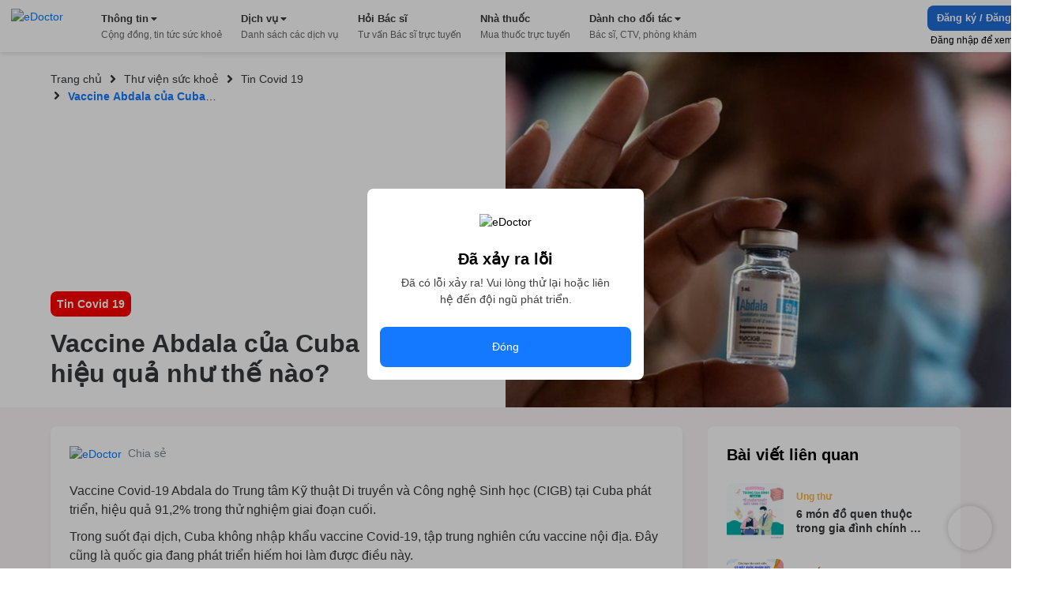

--- FILE ---
content_type: text/html; charset=utf-8
request_url: https://edoctor.io/bai-viet/vaccine-abdala-cua-cuba-hieu-qua-nhu-the-nao
body_size: 14252
content:
<!DOCTYPE html><html lang="vi"><head><link as="style" rel="preload" href="https://cdnjs.cloudflare.com/ajax/libs/animate.css/4.1.1/animate.min.css" class="jsx-525195556"/><meta charSet="utf-8"/><meta name="copyright" content="eDoctor" class="jsx-525195556"/><meta name="theme-color" content="#248eff" class="jsx-525195556"/><meta name="distribution" content="Global" class="jsx-525195556"/><meta name="format-detection" content="telephone=no" class="jsx-525195556"/><meta name="viewport" content="width=device-width,minimum-scale=1,initial-scale=1" class="jsx-525195556"/><link rel="manifest" href="/manifest.json" class="jsx-525195556"/><link rel="apple-touch-icon" href="/assets/icon_2x.png" class="jsx-525195556"/><link rel="icon" href="/favicon.ico" type="image/gif" sizes="16x16" class="jsx-525195556"/><link rel="preconnect" href="https://cms.edoctor.io" crossorigin="" class="jsx-525195556"/><link rel="preconnect" href="https://edoctor.io/_upload" crossorigin="" class="jsx-525195556"/><link rel="dns-prefetch" href="https://cms.edoctor.io" class="jsx-525195556"/><link rel="dns-prefetch" href="https://edoctor.io/_upload" class="jsx-525195556"/><link as="font" type="font/woff2" rel="preload" href="/fonts/SFProDisplay-Bold.woff2" crossorigin="" class="jsx-525195556"/><link as="font" type="font/woff2" rel="preload" href="/fonts/SFProDisplay-Regular.woff2" crossorigin="" class="jsx-525195556"/><link as="font" type="font/woff2" rel="preload" href="/fonts/SFProDisplay-Semibold.woff2" crossorigin="" class="jsx-525195556"/><link rel="stylesheet" href="https://cdnjs.cloudflare.com/ajax/libs/animate.css/4.1.1/animate.min.css" class="jsx-525195556"/><script type="application/ld+json" class="jsx-525195556">{"@context":"http://schema.org","@type":"WebSite","name":"eDoctor","url":"https://edoctor.io"}</script><meta property="fb:app_id" content="1040102822690853" class="jsx-525195556"/><script>
    const lzli = (lzc, lzs, lzm, lzt) => {
  return function () {
    let observer;
    const options = {
      rootMargin: lzm || '0px',
      threshold: lzt != null ? lzt : 0.05
    };
    const alzl = document.querySelectorAll('.' + lzc);

    function lzlc(e) {
      for (let i = 0; i < e.length; i++) {
        if (e[i].intersectionRatio > 0) dolzli(e[i].target, lzc, lzs, null, observer);
      }
    }

    if ('IntersectionObserver' in window) {
      observer = new IntersectionObserver(lzlc, options);

      for (let i = 0; i < alzl.length; i++) observer.observe(alzl[i]);
    } else {
      for (let i = 0; i < alzl.length; i++) dolzli(alzl[i], lzc, lzs, null, observer);
    }
  };
};
    const lzls = (s, f, o) => {
  const n = document.createElement('script');
  const k = Object.keys(o);

  for (let i = 0; i < k.length; i += 1) n[k[i]] = o[k[i]];

  f && (n.onload = f);
  document.head.appendChild(n);
  n.src = s;
};
    const dolzli = (e, lzl, zlz, pzlz, o) => {
  if (e.dataset) {
    if (pzlz == null) {
      pzlz = [];
      const _pzlz = [zlz || 'src'];

      for (let i = 0; i < _pzlz.length; i++) {
        if (e.dataset[_pzlz[i]]) {
          pzlz.push(e.dataset[_pzlz[i]]);
        }
      }
    }

    if (pzlz.length == 0) return;

    e.onerror = function () {
      e.onerror = null;

      if (pzlz && pzlz.length) {
        pzlz.splice(0, 1);
        dolzli(e, lzl, zlz, pzlz, o);
      } else {
        e.src = '/assets/default_img.png';
      }
    };

    e.onload = function () {
      e.classList.remove(lzl);
    };

    if (pzlz[0]) e.src = pzlz[0];
  }

  'IntersectionObserver' in window && o && o.unobserve(e);
};

    try {
            const handleLoadGtagScript = function (gaTagID) {
  window.dataLayer = window.dataLayer || [];

  window.gtag = function () {
    // eslint-disable-next-line
    // @ts-ignore: Unreachable code error
    // eslint-disable-next-line prefer-rest-params
    window.dataLayer.push(arguments);
  }; // eslint-disable-next-line prefer-const, @typescript-eslint/no-unused-vars


  gtag('js', new Date());
  gtag('config', gaTagID, {
    send_page_view: false
  });
  return function () {
    lzls(`https://www.googletagmanager.com/gtag/js?id=${gaTagID}`, null, {
      async: true
    });
  };
}("G-R3QFVC6C9Z");
            const handleLoadBranchScript = function (branchKey) {
  return function () {
    (function (b, r, a, n, c, h, _, s, d, k) {
      if (!b[n] || !b[n]._q) {
        for (; s < _.length;) c(h, _[s++]);

        d = r.createElement(a);
        d.async = 1;
        d.src = 'https://cdn.branch.io/branch-latest.min.js';
        k = r.getElementsByTagName(a)[0];
        k.parentNode.insertBefore(d, k);
        b[n] = h;
      }
    })(window, document, 'script', 'branch', function (b, r) {
      b[r] = function () {
        // eslint-disable-next-line
        // @ts-ignore: Unreachable code error
        // eslint-disable-next-line prefer-rest-params
        b._q.push([r, arguments]);
      };
    }, {
      _q: [],
      _v: 1
    }, 'addListener applyCode banner closeBanner creditHistory credits data deepview deepviewCta first getCode init link logout redeem referrals removeListener sendSMS setBranchViewData setIdentity track validateCode'.split(' '), 0);

    branch.init(branchKey);
  };
}("")
            const handleLoadTawkScript = function (tawkToKey, className) {
  // eslint-disable-next-line prefer-const
  window.Tawk_API = window.Tawk_API || {}; // eslint-disable-next-line prefer-const, @typescript-eslint/no-unused-vars

  let Tawk_LoadStart = new Date();

  window.Tawk_API.onStatusChange = function () {
    document.addEventListener('click', event => {
      var _event$target, _event$target$classLi;

      if ((_event$target = event.target) !== null && _event$target !== void 0 && (_event$target$classLi = _event$target.classList) !== null && _event$target$classLi !== void 0 && _event$target$classLi.contains(className)) {
        window.Tawk_API.toggle();
      }
    });
  };

  return function () {
    lzls(`https://embed.tawk.to/${tawkToKey}`, null, {
      async: true,
      charset: 'UTF-8',
      crossorigin: '*'
    });
  };
}("5954ba1d50fd5105d0c832a1/1f1cfr7bu", "button_tawk_support");

            handleLoadGtagScript();
            handleLoadTawkScript();
            handleLoadBranchScript();

            document.addEventListener('DOMContentLoaded', function (e) {
                lzli('lzi')(e);
            });
        } catch (error) {
            console.error("lazyloadScript", error)
        }

    </script><script type="application/ld+json">{
    "@context": "https://schema.org",
    "@type": "Organization",
    "url": "https://edoctor.io",
    "logo": "https://edoctor.io/assets/logo.png",
    "contactPoint": [{
    "@type": "ContactPoint",
    "telephone": "19006115",
    "contactType": "support",
    "areaServed": "VN",
    "availableLanguage": "Viet Nam"
    }]
  }</script><title>eDoctor: Vaccine Abdala của Cuba hiệu quả như thế nào?</title><meta name="robots" content="index,follow"/><meta name="googlebot" content="index,follow"/><meta property="og:url" content="https://edoctor.io/bai-viet/vaccine-abdala-cua-cuba-hieu-qua-nhu-the-nao"/><meta property="og:type" content="website"/><meta property="og:title" content="eDoctor: Vaccine Abdala của Cuba hiệu quả như thế nào?"/><meta property="al:ios:url" content="edoctor://article_detail/6149736f39443e002363ff89"/><meta property="al:android:url" content="edoctor://article_detail/6149736f39443e002363ff89"/><meta name="keywords" content="Vaccine Abdala của Cuba hiệu quả như thế nào?"/><link rel="canonical" href="https://edoctor.io/bai-viet/vaccine-abdala-cua-cuba-hieu-qua-nhu-the-nao"/><meta property="og:image" content="https://upload.api.edoctor.io/image/614973c3b2d32340bf11a767"/><link rel="preload" as="image" href="https://upload.api.edoctor.io/image/614973c3b2d32340bf11a767?width=800"/><meta name="next-head-count" content="34"/><link rel="preload" href="/_next/static/css/15f2f4863376475b9e1f.css" as="style"/><link rel="stylesheet" href="/_next/static/css/15f2f4863376475b9e1f.css" data-n-g=""/><link rel="preload" href="/_next/static/css/ba60153f2ba23ca3acc9.css" as="style"/><link rel="stylesheet" href="/_next/static/css/ba60153f2ba23ca3acc9.css" data-n-p=""/><noscript data-n-css=""></noscript><link rel="preload" href="/_next/static/chunks/webpack-8d3e89d6efc1839f925c.js" as="script"/><link rel="preload" href="/_next/static/chunks/framework-ee7f4db754ed3f3ec0b7.js" as="script"/><link rel="preload" href="/_next/static/chunks/main-67ab8a4f7731ab23c837.js" as="script"/><link rel="preload" href="/_next/static/chunks/pages/_app-6be0137a72c5bcd088cd.js" as="script"/><link rel="preload" href="/_next/static/chunks/cb1608f2-ae69bee0d4d47a444b90.js" as="script"/><link rel="preload" href="/_next/static/chunks/commons-072b9f5ed9fe11e11bb1.js" as="script"/><link rel="preload" href="/_next/static/chunks/pages/bai-viet/%5Bid%5D-3ffe55c906a5e085323b.js" as="script"/><style id="__jsx-525195556">@font-face{font-display:swap;font-family:'SFProDisplay';src:url('/fonts/SFProDisplay-Regular.woff2') format('opentype');}@font-face{font-weight:500;font-display:swap;font-family:'SFProDisplay';src:url('/fonts/SFProDisplay-Regular.woff2') format('opentype');}@font-face{font-weight:600;font-display:swap;font-family:'SFProDisplay';src:url('/fonts/SFProDisplay-Semibold.woff2') format('opentype');}@font-face{font-weight:bold;font-display:swap;font-family:'SFProDisplay';src:url('/fonts/SFProDisplay-Bold.woff2') format('opentype');}html{box-sizing:border-box;font-size:14px;}*,*:before,*:after{box-sizing:inherit;}body,h1,h2,h3,h4,h5,h6,p,ol,ul{margin:0;padding:0;font-weight:normal;}ol,ul{list-style:none;}body{font-size:14px;color:#000000;font-family:'SFProDisplay',sans-serif !important;font-display:optional;}</style></head><body><div id="__next"><div class="Layout_layout__3guix"><div class="Layout_loading__MSzcT"><img width="25px" height="25px" alt="eDoctor" src="/assets/loading.png" class="Image_wrapper__18WCY"/></div><div class="HeaderNavbar_wrapper__3bFrH navbar"><div class="HeaderNavbar_menu__3a7vG"><a href="#" class="HeaderNavbar_brand__3nw60"><img width="113px" height="36px" alt="eDoctor" src="/assets/logo.svg" class="Image_wrapper__18WCY"/></a></div></div><div class="Page_wrapper__2FpUM PostDetail_wrapper__1gT-0 Page_desktop__21nvB"><div class="Container_container__uCFWk Container_desktop__35haU"><div class="PostDetail_header__4nyzb"><div class="PostDetail_left_content__2xOMt"><div class="Breadcrumb_breadcrumb__3KVL4 PostDetail_breadcrumb__30Mn3"><div class="Breadcrumb_route_item__OzVt_"><a href="/" class="Breadcrumb_route_name__UUKHm" draggable="false"><span>Trang chủ</span></a></div><div class="Breadcrumb_route_item__OzVt_ PostDetail_route_item__3jo_W"><svg aria-hidden="true" focusable="false" data-prefix="fas" data-icon="angle-right" class="svg-inline--fa fa-angle-right fa-w-8 Breadcrumb_icon__2pwXa" role="img" xmlns="http://www.w3.org/2000/svg" viewBox="0 0 256 512" width="16" height="16"><path fill="currentColor" d="M224.3 273l-136 136c-9.4 9.4-24.6 9.4-33.9 0l-22.6-22.6c-9.4-9.4-9.4-24.6 0-33.9l96.4-96.4-96.4-96.4c-9.4-9.4-9.4-24.6 0-33.9L54.3 103c9.4-9.4 24.6-9.4 33.9 0l136 136c9.5 9.4 9.5 24.6.1 34z"></path></svg><a href="/bai-viet" class="Breadcrumb_route_name__UUKHm" draggable="false"><span class="">Thư viện sức khoẻ</span></a></div><div class="Breadcrumb_route_item__OzVt_ PostDetail_route_item__3jo_W"><svg aria-hidden="true" focusable="false" data-prefix="fas" data-icon="angle-right" class="svg-inline--fa fa-angle-right fa-w-8 Breadcrumb_icon__2pwXa" role="img" xmlns="http://www.w3.org/2000/svg" viewBox="0 0 256 512" width="16" height="16"><path fill="currentColor" d="M224.3 273l-136 136c-9.4 9.4-24.6 9.4-33.9 0l-22.6-22.6c-9.4-9.4-9.4-24.6 0-33.9l96.4-96.4-96.4-96.4c-9.4-9.4-9.4-24.6 0-33.9L54.3 103c9.4-9.4 24.6-9.4 33.9 0l136 136c9.5 9.4 9.5 24.6.1 34z"></path></svg><a href="/bai-viet/danh-muc/tin-covid19" class="Breadcrumb_route_name__UUKHm" draggable="false"><span class="">Tin Covid 19</span></a></div><div class="Breadcrumb_route_item__OzVt_ PostDetail_route_item__3jo_W"><svg aria-hidden="true" focusable="false" data-prefix="fas" data-icon="angle-right" class="svg-inline--fa fa-angle-right fa-w-8 Breadcrumb_icon__2pwXa" role="img" xmlns="http://www.w3.org/2000/svg" viewBox="0 0 256 512" width="16" height="16"><path fill="currentColor" d="M224.3 273l-136 136c-9.4 9.4-24.6 9.4-33.9 0l-22.6-22.6c-9.4-9.4-9.4-24.6 0-33.9l96.4-96.4-96.4-96.4c-9.4-9.4-9.4-24.6 0-33.9L54.3 103c9.4-9.4 24.6-9.4 33.9 0l136 136c9.5 9.4 9.5 24.6.1 34z"></path></svg><span class="Breadcrumb_route_name__UUKHm">Vaccine Abdala của Cuba hiệu quả như thế nào?</span></div></div><div class="PostDetail_text__1KJir"><a style="background:#ff0000" href="/bai-viet/danh-muc/6093c671804934001c2bd864" class="PostDetail_post_category__1muOu" draggable="false">Tin Covid 19</a><h1 class="PostDetail_post_title__mEQ2k">Vaccine Abdala của Cuba hiệu quả như thế nào?</h1></div></div></div></div><div class="PostDetail_body__IRcHn"><div class="Container_container__uCFWk Container_desktop__35haU LayoutResult_wrapper__3tCIp PostDetail_layout_result__2_vv8"><div class="LayoutResult_content__13OO7"><div class="PostDetail_post_info__iyX2f"><div class="PostDetail_top__3FD9e"><a target="_blank" rel="noreferrer" href="https://www.facebook.com/sharer/sharer.php?u=undefined" class="PostDetail_share__Ks3Gs" draggable="false"><img alt="eDoctor" src="/assets/bai-viet/share.png" class="Image_wrapper__18WCY PostDetail_share_icon__1RA7x"/><span>Chia sẻ</span></a></div><img alt="Vaccine Abdala của Cuba hiệu quả như thế nào?" width="680" height="452" src="https://upload.api.edoctor.io/image/614973c3b2d32340bf11a767?width=800" class="Image_wrapper__18WCY PostDetail_banner__1Q3wB"/><div class="PostDetail_content__3S4ke"><p>Vaccine Covid-19 Abdala do Trung tâm Kỹ thuật Di truyền và Công nghệ Sinh học (CIGB) tại Cuba phát triển, hiệu quả 91,2% trong thử nghiệm giai đoạn cuối.</p><p>Trong suốt đại dịch, Cuba không nhập khẩu vaccine Covid-19, tập trung nghiên cứu vaccine nội địa. Đây cũng là quốc gia đang phát triển hiếm hoi làm được điều này.</p><p>Hôm 20/9, Bí thư thứ nhất đảng Cộng sản Cuba, Chủ tịch Miguel Diaz Canel, cho biết nước này sẵn sàng cung cấp và chuyển giao công nghệ vaccine cho Việt Nam. Hôm 17/9, Bộ Y tế phê duyệt có điều kiện vaccine Abdala của Cuba cho nhu cầu cấp bách trong phòng, chống Covid-19. Đây là vaccine thứ 8 được Việt Nam cấp phép khẩn cấp, sau AstraZeneca, SputnikV, Johnson &amp; Johnson, Moderna, Pfizer, Sinopharm và Hayat-Vax.</p><h2>Công nghệ điều chế</h2><p>Abdala là vaccine tiểu đơn vị, bao gồm các mảnh (protein) vô hại của nCoV thay vì toàn bộ mầm bệnh. Sau khi được tiêm chủng, cơ thể nhận ra các protein ngoại lai, từ đó tạo kháng thể và tế bào bạch huyết để tự bảo vệ (lympho T). Những tế bào này ghi nhớ và chống lại virus trong tương lai. Đây là công nghệ truyền thống, thường được sử dụng cho hầu hết các loại vaccine ở trẻ em như ho gà, uốn ván, bạch hầu và viêm màng não mô cầu.</p><figure class="image"><img src="/assets/1.gif" data-src="https://upload.api.edoctor.io/image/61497341b3ecb73471a99e02" class=" lzi" alt="Vaccine Abdala của Cuba hiệu quả như thế nào?"></figure><p>Ưu điểm lớn nhất của vaccine tiểu đơn vị là độ an toàn. Các loại vaccine cũ hơn, làm từ virus sống hoặc giảm độc lực có một số rủi ro, bù lại bởi khả năng miễn dịch mạnh mẽ và cơ chế một liều tiện lợi. Tuy nhiên, khi mầm bệnh trở nên ít phổ biến, các rủi ro dễ vượt qua lợi ích. Bên cạnh đó, vaccine sống có thể thay đổi về mặt di truyền trong một số trường hợp, khiến virus hoạt động trở lại, gây hại cho cơ thể.</p><p>Vaccine tiểu đơn vị loại bỏ được cả hai mối nguy này. Thay vì toàn bộ mầm bệnh, nó chỉ chứa các mảnh cụ thể của virus để kích thích miễn dịch. Đây là phương pháp chủng ngừa cực an toàn, có thể sử dụng cho hầu hết người dân, bất kể tình trạng sức khỏe.</p><p>Abdala bảo quản ở nhiệt độ 2-8 độ C, thay vì đòi hỏi tủ đông sâu như các vaccine mRNA khác. Ưu thế này giải quyết nỗi lo về hậu cần ở những khu vực điều kiện chưa cho phép.</p><p>Dù vậy, vaccine tiểu đơn vị ít khả năng tạo miễn dịch lâu dài. Cách giải quyết là tiêm nhắc lại trong khoảng thời gian quy định để chống lại bệnh tật.</p><h2>Hiệu quả của vaccine Abdala</h2><p><strong>Theo dữ liệu từ thử nghiệm lâm sàng, Abdala là một trong những loại vaccine hiệu quả nhất thế giới, ngang với Pfizer/BioNTech (hiệu quả 95%), Moderna (hiệu quả 94,1%), Sputnik V (hiệu quả 91,6%).</strong></p><p>Nghiên cứu vaccine được tiến hành tại miền Đông Cuba. Thử nghiệm giai đoạn đầu và hai diễn ra ở thành phố lớn thứ hai đất nước, Santiago de Cuba. Đến giai đoạn ba, các nhà khoa học chuyển sang thủ phủ của tỉnh Granma và Guantánamo.</p><p>Thử nghiệm có 48.000 người tham gia, triển khai theo phương pháp mù đôi có nhóm đối chứng, tức là cả tình nguyện viên lẫn y bác sĩ không biết mình tiêm/nhận vaccine hay giả dược. Đây được gọi là "tiêu chuẩn vàng" trong nghiên cứu khoa học. <strong>Vaccine Abdala được tiêm ba liều, cách nhau mỗi 14 ngày.</strong></p><figure class="image"><img src="/assets/1.gif" data-src="https://upload.api.edoctor.io/image/614972a3b2d32340bf11a760" class=" lzi" alt="Vaccine Abdala của Cuba hiệu quả như thế nào?"></figure><p>Giai đoạn đầu nghiên cứu diễn ra khi đột biến cơ bản là D614G chiếm ưu thế ở Cuba. Đến giai đoạn ba, kịch bản dịch tễ học thay đổi hoàn toàn vì các biến thể mới xuất hiện.</p><p>"Ngay từ khi thực hiện thử nghiệm giai đoạn ba, đặc biệt vào thời điểm thu thập thông tin xác định hiệu quả, chúng tôi biết rằng tại khu vực phía Đông và Havana, các biến thể mới, chẳng hạn Alpha và Beta dễ lây lan, đã bắt đầu lưu hành", tiến sĩ Marta Ayala, Tổng giám đốc CIGB, giải thích hồi tháng 6.</p><p>Với bối cảnh đó, bà cho rằng "xác suất cao vaccine có thể bảo vệ người dùng khỏi biến thể lưu hành". Theo nghiên cứu, phản ứng miễn dịch sau tiêm rất tốt, có thể trung hòa virus.</p><h2>Nhận định từ chuyên gia</h2><p>Chuyên gia có cái nhìn lạc quan về hiệu quả của vaccine Cuba. Jose Moya, làm việc tại Tổ chức Bác sĩ Không biên giới ở Guatemala, Mozambique và Nigeria, đại diện Tổ chức Y tế Liên Mỹ (một phần của WHO) tin tưởng vào các số liệu liên quan đến Abdala.</p><figure class="image"><img src="/assets/1.gif" data-src="https://upload.api.edoctor.io/image/61497317b2d32340bf11a763" class=" lzi" alt="Vaccine Abdala của Cuba hiệu quả như thế nào?"></figure><p>"CIGB có 30 năm kinh nghiệm nghiên cứu vaccine. Tôi tin vào kết quả đã được công bố. Đây là nghiên cứu nghiêm túc, với sự tham gia của các nhà khoa học và tổ chức khoa học", ông nói.</p><p>Theo ông, bằng chứng là 80% các loại vaccine của Cuba được sản xuất trong nước. Ông không ngạc nhiên về hiệu quả cao của Abdala, cho rằng đây chỉ là hệ quả hợp lý của một hệ thống y tế hoạt động tốt và ổn định trong nhiều thập kỷ.</p><p>Từ giữa năm nay, Cuba khởi động chiến dịch tiêm chủng hàng loạt bằng vaccine "cây nhà lá vườn" là Soberana 1-2 và Abdala. Đến nay, hàng nghìn nhân viên y tế và các nhóm cộng đồng dễ bị tổn thương đã được chủng ngừa. Cuba cũng trở thành nước đầu tiên tiêm vaccine cho trẻ từ hai tuổi. Đến nay, khoảng 69% dân số nước này đã tiêm ít nhất một liều vaccine.</p><p>Hôm 15/9, Cuba cho biết sẽ đề xuất Tổ chức Y tế Thế giới (WHO) phê duyệt ba loại vaccine Covid-19, trong đó có vaccine Abdala.</p><p>Iran và Venezuela đang trong quá trình thử nghiệm lâm sàng Abdala, một số quốc gia như Bolivia, Mexico và Argentina bày tỏ mong muốn mua hoặc sản xuất vaccine này.</p><p style="text-align:right;">Thục Linh (Theo BMJ, CDC, Healthcentre, On Cuba News, DW)</p><p>Nguồn: vnexpress.net</p></div></div></div><div class="LayoutResult_form_wrapper__16mtM"><div class="LayoutResult_banner_wrapper__2IgCa PostDetail_sticky_banner__29U8D"><div class="DownloadApp_Download_app_wrapper__1bE23"><div class="DownloadApp_title__320Iw">Tải ứng dụng để nhận thông báo Tin tức sức khỏe mới nhất</div><div class="DownloadApp_content__TFYiL"><a href="https://apps.apple.com/vn/app/edoctor-know-your-health/id1041327503" class="DownloadApp_app_item__eA5Fc" draggable="false"><img alt="eDoctor - App Store" width="140" height="45" src="/assets/app_store.png" class="Image_wrapper__18WCY DownloadApp_app_icon__24lRz"/></a><a href="https://play.google.com/store/apps/details?id=vn.edoctor.userapp" class="DownloadApp_app_item__eA5Fc" draggable="false"><img alt="eDoctor -  Google Play" width="140" height="45" src="/assets/google_play.png" class="Image_wrapper__18WCY DownloadApp_app_icon__24lRz"/></a></div></div><div class="LayoutResult_advisory__1WrcL"><form class="FromGetInfo_wrapper__108AT LayoutResult_form__1kipK"><h3 class="FromGetInfo_form_title__2zz0a">Bạn vẫn chưa tìm thấy thông tin mình cần?</h3><span class="FromGetInfo_hint__p5Oj-">Hãy để lại số điện thoại, chúng tôi sẽ tư vấn nhanh nhất cho bạn.</span><div class="InputGroup_input_group__2oJEZ FromGetInfo_input_group__V-TaQ"><input type="text" id="faq_name" value="" autoComplete="off" class="InputGroup_input__2asPY"/><label for="faq_name" class="InputGroup_placeholder__J0q9Y">Nhập tên</label></div><div class="InputGroup_input_group__2oJEZ FromGetInfo_input_group__V-TaQ"><input type="text" id="faq_phone_number" value="" autoComplete="off" class="InputGroup_input__2asPY"/><label for="faq_phone_number" class="InputGroup_placeholder__J0q9Y">Nhập số điện thoại</label></div><button class="FromGetInfo_btn_send__2_wI1" type="submit">Gửi ngay</button></form></div></div></div></div></div></div><footer><div class="Page_wrapper__2FpUM Page_desktop__21nvB"><div class="TopFooter_wrapper__mB1SD"><div class="Container_container__uCFWk Container_desktop__35haU TopFooter_main__3jckf"><h3 class="TopFooter_title__XUly_">ĐƯỢC BẢO TRỢ THÔNG TIN BỞI</h3><div class="TopFooter_icon_google__NIMyt"></div><div class="TopFooter_icon_facebook__1z2Bd"></div><div class="TopFooter_hint__1E3mk">eDoctor - Công ty công nghệ cung cấp giải pháp y tế, duy nhất tại Việt Nam được tham gia Google Launchpad và Facebook Start</div></div></div><div class="MiddleFooter_wrapper__zvGfm"><div class="Container_container__uCFWk Container_desktop__35haU MiddleFooter_main__1EPs-"><div class="MiddleFooter_col_mobile__1P3ek MiddleFooter_col__2i4cL"><img width="92px" height="30px" alt="eDoctor" src="/assets/white_logo.png" class="Image_wrapper__18WCY MiddleFooter_logo__3-93P"/><a target="_self" href="https://edoctor.io/ve-chung-toi.html" class="MiddleFooter_row__XzOaB" draggable="false">Về chúng tôi</a><a target="_self" href="https://edoctor.io/lien-he" class="MiddleFooter_row__XzOaB" draggable="false">Liên hệ</a><a target="_self" href="#" class="MiddleFooter_row__XzOaB MiddleFooter_in_coming__2VnW1" draggable="false">Blog</a></div><div class="MiddleFooter_col__2i4cL"><div class="MiddleFooter_title__1_ALh">DỊCH VỤ</div><span class="MiddleFooter_row__XzOaB">Đặt câu hỏi miễn phí</span><a target="_self" href="https://edoctor.io/kham-tong-quat" class="MiddleFooter_row__XzOaB" draggable="false">Đặt khám tổng quát</a><a target="_self" href="https://edoctor.io/dat-hen/lich-su.html" class="MiddleFooter_row__XzOaB" draggable="false">Xem kết quả xét nghiệm</a><a target="_blank" rel="noreferrer" href="https://nhathuoc.edoctor.io/" class="MiddleFooter_row__XzOaB" draggable="false">Mua thuốc trực tuyến</a></div><div class="MiddleFooter_col__2i4cL"><div class="MiddleFooter_title__1_ALh">THÔNG TIN</div><a target="_self" href="/tra-cuu/benh" class="MiddleFooter_row__XzOaB" draggable="false">Tra cứu loại bệnh</a><a target="_self" href="#" class="MiddleFooter_row__XzOaB MiddleFooter_in_coming__2VnW1" draggable="false">Tra cứu thuốc</a><a target="_self" href="/tra-cuu/phong-kham" class="MiddleFooter_row__XzOaB" draggable="false">Tìm phòng khám</a><a target="_self" href="/tra-cuu/bac-si" class="MiddleFooter_row__XzOaB" draggable="false">Tìm kiếm Bác sĩ</a></div><div class="MiddleFooter_col__2i4cL"><div class="MiddleFooter_title__1_ALh">CHO ĐỐI TÁC</div><a target="_self" href="/bac-si" class="MiddleFooter_row__XzOaB" draggable="false">Dành cho Bác sĩ</a><a target="_self" href="/cong-tac-vien" class="MiddleFooter_row__XzOaB" draggable="false">Cộng tác viên</a><a target="_self" href="https://edoctor.io/doanh-nghiep.html" class="MiddleFooter_row__XzOaB" draggable="false">Doanh nghiệp</a></div><div class="MiddleFooter_col__2i4cL"><div class="MiddleFooter_title__1_ALh">KHÁC</div><a target="_self" href="https://edoctor.io/chinh-sach-bao-mat.html" class="MiddleFooter_row__XzOaB" draggable="false">Chính sách bảo mật</a><a target="_self" href="https://edoctor.io/dieu-khoan-su-dung.html" class="MiddleFooter_row__XzOaB" draggable="false">Điều khoản sử dụng</a><a target="_self" href="https://edoctor.io/quy-dinh-ve-su-dung-san-pham.html" class="MiddleFooter_row__XzOaB" draggable="false">Quy định về sử dụng sản phẩm</a><a target="_self" href="https://edoctor.io/dieu-khoan-thanh-toan-tu-dong-autopay.html" class="MiddleFooter_row__XzOaB" draggable="false">Thanh toán tự động Autopay</a><a target="_self" href="https://edoctor.io/quy-che-hoat-dong.html" class="MiddleFooter_row__XzOaB" draggable="false">Quy chế hoạt động</a><a target="_self" href="https://edoctor.io/press.html" class="MiddleFooter_row__XzOaB" draggable="false">Tin tức &amp; Báo chí</a></div><div class="MiddleFooter_col__2i4cL"><div class="MiddleFooter_connect__3BmiM">KẾT NỐI VỚI CHÚNG TÔI</div><div class="MiddleFooter_social_network__1hujZ"><a href="https://www.facebook.com/edoctorvn" class="MiddleFooter_icon_item__fyfIi" draggable="false"><img width="36px" height="36px" alt="eDoctor" src="/assets/1.gif" class="Image_wrapper__18WCY ImgLazy_imglazy__2DUUB"/></a><a href="https://www.youtube.com/c/eDoctorOfficial" class="MiddleFooter_icon_item__fyfIi" draggable="false"><img width="36px" height="36px" alt="eDoctor" src="/assets/1.gif" class="Image_wrapper__18WCY ImgLazy_imglazy__2DUUB"/></a></div><div class="MiddleFooter_download_title__PHWre">TẢI ỨNG DỤNG</div><div class="MiddleFooter_download_app__MYHJH"><a href="https://apps.apple.com/vn/app/edoctor-know-your-health/id1041327503" class="MiddleFooter_icon_download__31l2N" draggable="false"><img alt="eDoctor - App Store" width="108px" height="32px" src="/assets/1.gif" class="Image_wrapper__18WCY ImgLazy_imglazy__2DUUB"/></a><a href="https://play.google.com/store/apps/details?id=vn.edoctor.userapp" class="MiddleFooter_icon_download__31l2N" draggable="false"><img alt="eDoctor - Google Play" width="108px" height="32px" src="/assets/1.gif" class="Image_wrapper__18WCY ImgLazy_imglazy__2DUUB"/></a></div></div></div></div><div class="BottomFooter_wrapper__1DcvT"><div class="Container_container__uCFWk Container_desktop__35haU BottomFooter_main__20z4W"><div class="BottomFooter_wrapper_content__EApIp"><div class="col-md-3 col-sm-12 BottomFooter_col__Lurh_"><div class="BottomFooter_title__2-ko3 BottomFooter_mb_4__233IT"><span class="BottomFooter_bold__1ePhy">Liên hệ</span></div><div class="BottomFooter_email__oaNRB">Email: <a href="/cdn-cgi/l/email-protection" class="__cf_email__" data-cfemail="5830372c2a37183d3c373b2c372a762e36">[email&#160;protected]</a></div><div>Hotline: <span class="BottomFooter_bold__1ePhy">1900 6115 - 0899909115</span> </div></div><div class="col-md-3 col-sm-12 BottomFooter_col__Lurh_"><div class="BottomFooter_title__2-ko3 BottomFooter_mb_4__233IT"><span class="BottomFooter_bold__1ePhy">Trụ sở Hồ Chí Minh</span></div><div>69 Đinh Bộ Lĩnh, Phường 24, Quận Bình Thạnh.</div></div><div class="col-md-3 col-sm-12 BottomFooter_col__Lurh_"><div class="BottomFooter_title__2-ko3 BottomFooter_mb_4__233IT"><span class="BottomFooter_bold__1ePhy">Chi nhánh TP. Hà Nội</span></div><div>Lầu 2, Toà A3 Ecolife, số 58 Tố Hữu, Nam Từ Liêm.</div></div><div class="col-md-3 col-sm-12 BottomFooter_col__Lurh_"><div class="BottomFooter_title__2-ko3 BottomFooter_mb_4__233IT"><span class="BottomFooter_bold__1ePhy">Chi nhánh TP. Cần Thơ</span></div><div>368B Nguyễn Văn Cừ nối dài, P. An Khánh, Q. Ninh Kiều.</div></div></div><div class="BottomFooter_wrapper_bct__2iGVm BottomFooter_wrapper_content__EApIp"><div class="col-md-9 col-sm-12 BottomFooter_col__Lurh_ BottomFooter_col_bct__3rv6X"><div class="BottomFooter_title__2-ko3 BottomFooter_mb_4__233IT"><span class="BottomFooter_bold__1ePhy">Công ty Cổ phần eDoctor</span></div><div class="BottomFooter_text__3__r_"><div>Đại diện pháp luật: Ông Vũ Thanh Long</div><span> | </span><div> GPDKKD số 0106462477 do Sở KH và ĐT TP.HCM cấp ngày 21/02/2014</div></div></div><div class="col-md-3 col-sm-12 BottomFooter_col__Lurh_ BottomFooter_col_bct__3rv6X"><a href="http://online.gov.vn/Home/WebDetails/11009" target="_blank" rel="noreferrer"><img src="/assets/footer/bct.svg"/></a></div></div></div></div></div></footer></div></div><script data-cfasync="false" src="/cdn-cgi/scripts/5c5dd728/cloudflare-static/email-decode.min.js"></script><script id="__NEXT_DATA__" type="application/json">{"props":{"pageProps":{"seo":{"title":"eDoctor: Vaccine Abdala của Cuba hiệu quả như thế nào?","openGraph":{"title":"eDoctor: Vaccine Abdala của Cuba hiệu quả như thế nào?","type":"website","url":"https://edoctor.io/bai-viet/vaccine-abdala-cua-cuba-hieu-qua-nhu-the-nao"}},"post":{"featured":false,"tags":[{"_id":"607514a7d917760037d41bd3","title":"covid19","slug":"covid19","createdAt":"2021-04-13T03:48:55.416Z","updatedAt":"2021-04-13T03:48:55.416Z","__v":0,"id":"607514a7d917760037d41bd3"},{"_id":"607514a8d917760037d41bd7","title":"thuốc và thực phẩm chức năng","slug":"thuoc-va-thuc-pham-chuc-nang","createdAt":"2021-04-13T03:48:56.073Z","updatedAt":"2021-04-13T03:48:56.073Z","__v":0,"id":"607514a8d917760037d41bd7"}],"diseases":[{"_id":"6048859a6bdd4b0014b9c14d","title":"COVID-19","slug":"covid-19","description":"\u003cp\u003eĐại dịch COVID-19 là một đại dịch bệnh truyền nhiễm với tác nhân là virus SARS-CoV-2, đang diễn ra trên phạm vi toàn cầu. Khởi nguồn vào cuối tháng 12 năm 2019 với tâm dịch đầu tiên được ghi nhận tại thành phố Vũ Hán thuộc miền Trung Trung Quốc, bắt nguồn từ một nhóm người mắc viêm phổi không rõ nguyên nhân. Giới chức y tế địa phương xác nhận rằng trước đó họ đã từng tiếp xúc, chủ yếu với những thương nhân buôn bán và làm việc tại chợ bán buôn hải sản Hoa Nam. Các nhà khoa học Trung Quốc đã tiến hành nghiên cứu và phân lập được một chủng coronavirus mới, được Tổ chức Y tế Thế giới lúc đó tạm thời gọi là 2019-nCoV, có trình tự gen giống với SARS-CoV trước đây với mức tương đồng lên tới 79,5%.\u003c/p\u003e\u003cp\u003eCác ca nghi nhiễm đầu tiên ở Vũ Hán được báo cáo vào ngày 31 tháng 12 năm 2019. Trường hợp tử vong do SARS-CoV-2 đầu tiên xảy ra ở Vũ Hán vào ngày 9 tháng 1 năm 2020. Các ca nhiễm virus đầu tiên được xác nhận bên ngoài Trung Quốc bao gồm hai người phụ nữ ở Thái Lan và một người đàn ông ở Nhật Bản. Sự lây nhiễm virus từ người sang người đã được xác nhận cùng với tỷ lệ bùng phát dịch tăng nhanh vào giữa tháng 1 năm 2020. Ngày 23 tháng 1 năm 2020, chính phủ Trung Quốc quyết định phong tỏa Vũ Hán, toàn bộ hệ thống giao thông công cộng và hoạt động xuất - nhập khẩu đều bị tạm ngưng.\u003c/p\u003e","published_at":"2021-03-10T08:46:55.699Z","contents":[{"_id":"6048859a6bdd4b0014b9c14e","title":"Triệu chứng","content":"\u003cp\u003eCOVID-19 tác động đến mỗi người theo những cách khác nhau. Hầu hết những người nhiễm vi-rút sẽ có triệu chứng bệnh từ nhẹ đến trung bình và có thể hồi phục mà không cần nhập viện.\u003c/p\u003e\u003cp\u003eCác triệu chứng thường gặp nhất:\u003c/p\u003e\u003cul\u003e\u003cli\u003esốt\u003c/li\u003e\u003cli\u003eho khan\u003c/li\u003e\u003cli\u003emệt mỏi\u003c/li\u003e\u003c/ul\u003e\u003cp\u003eCác triệu chứng ít gặp hơn:\u003c/p\u003e\u003cul\u003e\u003cli\u003eđau nhức\u003c/li\u003e\u003cli\u003eđau họng\u003c/li\u003e\u003cli\u003etiêu chảy\u003c/li\u003e\u003cli\u003eviêm kết mạc\u003c/li\u003e\u003cli\u003eđau đầu\u003c/li\u003e\u003cli\u003emất vị giác hoặc khứu giác\u003c/li\u003e\u003cli\u003eda nổi mẩn hay ngón tay hoặc ngón chân bị tấy đỏ hoặc tím tái\u003c/li\u003e\u003c/ul\u003e\u003cp\u003eCác triệu chứng nghiêm trọng:\u003c/p\u003e\u003cul\u003e\u003cli\u003ekhó thở\u003c/li\u003e\u003cli\u003eđau hoặc tức ngực\u003c/li\u003e\u003cli\u003emất khả năng nói hoặc cử động\u003c/li\u003e\u003c/ul\u003e\u003cp\u003eHãy đi khám ngay lập tức nếu bạn gặp phải các triệu chứng nghiêm trọng. Luôn gọi điện trước khi gặp bác sĩ hoặc đến cơ sở y tế.\u003c/p\u003e\u003cp\u003eNhững người có triệu chứng nhẹ và không có biểu hiện bệnh nào khác nên điều trị triệu chứng tại nhà.\u003c/p\u003e\u003cp\u003eThông thường, các triệu chứng sẽ xuất hiện sau 5–6 ngày kể từ khi người bệnh nhiễm vi-rút. Tuy nhiên, thời gian này có thể lên tới 14 ngày.\u003c/p\u003e","__v":0,"id":"6048859a6bdd4b0014b9c14e"},{"_id":"604886116bdd4b0014b9c150","title":"Biện pháp phòng ngừa","content":"\u003cp\u003eĐể ngăn chặn COVID-19 lây lan, hãy:\u003c/p\u003e\u003cul\u003e\u003cli\u003eThường xuyên rửa tay. Dùng xà phòng và nước hoặc dung dịch rửa tay chứa cồn.\u003c/li\u003e\u003cli\u003eGiữ khoảng cách an toàn với những người đang ho hoặc hắt hơi.\u003c/li\u003e\u003cli\u003eKhi không thể giữ khoảng cách, hãy đeo khẩu trang.\u003c/li\u003e\u003cli\u003eKhông chạm vào mắt, mũi hoặc miệng.\u003c/li\u003e\u003cli\u003eKhi ho hoặc hắt hơi, hãy dùng khăn giấy hoặc gập khuỷu tay lại để che mũi và miệng.\u003c/li\u003e\u003cli\u003eHãy ở nhà khi bạn cảm thấy không khỏe.\u003c/li\u003e\u003cli\u003eHãy đi khám nếu bạn bị sốt, ho và khó thở.\u003c/li\u003e\u003c/ul\u003e\u003cp\u003eNhớ gọi điện trước để nhà cung cấp dịch vụ y tế có thể nhanh chóng hướng dẫn bạn tìm đến cơ sở y tế phù hợp. Việc này không chỉ nhằm bảo vệ bạn mà còn ngăn ngừa sự lây lan của vi-rút và các bệnh truyền nhiễm khác.\u003c/p\u003e\u003cp\u003e\u003cstrong\u003eKhẩu trang:\u003c/strong\u003e\u003c/p\u003e\u003cp\u003eKhẩu trang giúp ngăn chặn sự lây lan của vi-rút, không cho vi-rút truyền từ người đeo khẩu trang sang người khác. Tuy nhiên, chỉ đeo khẩu trang thôi thì không đủ để bảo vệ bạn khỏi COVID-19. Bạn phải kết hợp đeo khẩu trang với việc giữ khoảng cách và rửa tay sạch. Hãy làm theo khuyến cáo của cơ quan y tế địa phương.\u003c/p\u003e","__v":0,"id":"604886116bdd4b0014b9c150"},{"_id":"6048869d6bdd4b0014b9c153","title":"Điều trị","content":"\u003ch4\u003e\u003cspan style=\"background-color:rgb(255,255,255);color:rgb(60,64,67);\"\u003eTự chăm sóc:\u003c/span\u003e\u003c/h4\u003e\u003cp\u003eSau khi tiếp xúc với người nhiễm COVID-19, vui lòng làm những việc sau:\u003c/p\u003e\u003cul\u003e\u003cli\u003eGọi điện cho nhà cung cấp dịch vụ y tế của bạn hoặc đường dây nóng về COVID-19 để biết địa điểm và thời gian làm xét nghiệm.\u003c/li\u003e\u003cli\u003eHợp tác thực hiện các quy trình truy vết tiếp xúc để ngăn chặn sự lây lan của vi-rút.\u003c/li\u003e\u003cli\u003eNếu bạn không thể xét nghiệm, hãy ở nhà và không lại gần người khác trong 14 ngày.\u003c/li\u003e\u003cli\u003eTrong thời gian cách ly, bạn không được đi làm, đi học hoặc đi đến nơi công cộng. Hãy nhờ một người khác mang nhu yếu phẩm đến cho bạn.\u003c/li\u003e\u003cli\u003eGiữ khoảng cách ít nhất 1 mét với những người khác, kể cả với người nhà.\u003c/li\u003e\u003cli\u003eĐeo khẩu trang y tế để bảo vệ người khác, kể cả khi/trong trường hợp bạn cần liên hệ với nhân viên y tế để được trợ giúp.\u003c/li\u003e\u003cli\u003eRửa tay thường xuyên.\u003c/li\u003e\u003cli\u003eỞ trong một phòng tách biệt với những thành viên khác trong gia đình. Nếu không được, hãy đeo khẩu trang y tế.\u003c/li\u003e\u003cli\u003eGiữ phòng thông thoáng.\u003c/li\u003e\u003cli\u003eNếu bạn ở chung phòng với người khác, hãy kê giường cách nhau ít nhất 1 mét.\u003c/li\u003e\u003cli\u003eTự theo dõi trong 14 ngày xem bạn có triệu chứng nào không.\u003c/li\u003e\u003cli\u003eGọi điện cho nhà cung cấp dịch vụ y tế của bạn ngay lập tức nếu bạn có bất kỳ dấu hiệu nguy hiểm nào sau đây: khó thở, mất khả năng nói hoặc cử động, lú lẫn hoặc đau ngực.\u003c/li\u003e\u003cli\u003eDuy trì tinh thần lạc quan bằng cách tập thể dục tại nhà và giữ liên lạc với người thân qua điện thoại hoặc trên mạng.\u003c/li\u003e\u003c/ul\u003e\u003ch4\u003e\u003cspan style=\"background-color:rgb(255,255,255);color:rgb(60,64,67);\"\u003ePhương pháp điều trị y tế:\u003c/span\u003e\u003c/h4\u003e\u003cp\u003eCác nhà khoa học trên khắp thế giới đang nỗ lực tìm kiếm và phát triển các phương pháp điều trị COVID-19.\u003c/p\u003e\u003cul\u003e\u003cli\u003eBiện pháp chăm sóc hỗ trợ tối ưu bao gồm việc thở oxy cho những người bệnh nặng và có nguy cơ mắc bệnh nặng, cùng biện pháp hỗ trợ hô hấp chuyên sâu hơn như thông khí nhân tạo cho những người bị bệnh trầm trọng.\u003c/li\u003e\u003cli\u003eDexamethasone là một chất thuộc nhóm Corticosteroid, có thể giúp giảm thời gian thở máy và cứu sống những người bị bệnh nặng và trầm trọng.\u003c/li\u003e\u003c/ul\u003e\u003cp\u003eWHO không khuyến nghị việc tự dùng bất kỳ loại thuốc nào, kể cả thuốc kháng sinh, để phòng ngừa hoặc chữa bệnh COVID-19.\u003c/p\u003e","__v":0,"id":"6048869d6bdd4b0014b9c153"},{"_id":"6048877e6bdd4b0014b9c168","title":"Nguồn","content":"\u003ch4\u003ewho.int\u003c/h4\u003e","__v":0,"id":"6048877e6bdd4b0014b9c168"}],"createdAt":"2021-03-10T08:38:50.223Z","updatedAt":"2021-03-26T04:38:01.420Z","__v":1,"id":"6048859a6bdd4b0014b9c14d"}],"_id":"6149736f39443e002363ff89","slug":"vaccine-abdala-cua-cuba-hieu-qua-nhu-the-nao","title":"Vaccine Abdala của Cuba hiệu quả như thế nào?","content":"\u003cp\u003eVaccine Covid-19 Abdala do Trung tâm Kỹ thuật Di truyền và Công nghệ Sinh học (CIGB) tại Cuba phát triển, hiệu quả 91,2% trong thử nghiệm giai đoạn cuối.\u003c/p\u003e\u003cp\u003eTrong suốt đại dịch, Cuba không nhập khẩu vaccine Covid-19, tập trung nghiên cứu vaccine nội địa. Đây cũng là quốc gia đang phát triển hiếm hoi làm được điều này.\u003c/p\u003e\u003cp\u003eHôm 20/9, Bí thư thứ nhất đảng Cộng sản Cuba, Chủ tịch Miguel Diaz Canel, cho biết nước này sẵn sàng cung cấp và chuyển giao công nghệ vaccine cho Việt Nam. Hôm 17/9, Bộ Y tế phê duyệt có điều kiện vaccine Abdala của Cuba cho nhu cầu cấp bách trong phòng, chống Covid-19. Đây là vaccine thứ 8 được Việt Nam cấp phép khẩn cấp, sau AstraZeneca, SputnikV, Johnson \u0026amp; Johnson, Moderna, Pfizer, Sinopharm và Hayat-Vax.\u003c/p\u003e\u003ch2\u003eCông nghệ điều chế\u003c/h2\u003e\u003cp\u003eAbdala là vaccine tiểu đơn vị, bao gồm các mảnh (protein) vô hại của nCoV thay vì toàn bộ mầm bệnh. Sau khi được tiêm chủng, cơ thể nhận ra các protein ngoại lai, từ đó tạo kháng thể và tế bào bạch huyết để tự bảo vệ (lympho T). Những tế bào này ghi nhớ và chống lại virus trong tương lai. Đây là công nghệ truyền thống, thường được sử dụng cho hầu hết các loại vaccine ở trẻ em như ho gà, uốn ván, bạch hầu và viêm màng não mô cầu.\u003c/p\u003e\u003cfigure class=\"image\"\u003e\u003cimg src=\"/assets/1.gif\" data-src=\"https://upload.api.edoctor.io/image/61497341b3ecb73471a99e02\" class=\" lzi\" alt=\"Vaccine Abdala của Cuba hiệu quả như thế nào?\"\u003e\u003c/figure\u003e\u003cp\u003eƯu điểm lớn nhất của vaccine tiểu đơn vị là độ an toàn. Các loại vaccine cũ hơn, làm từ virus sống hoặc giảm độc lực có một số rủi ro, bù lại bởi khả năng miễn dịch mạnh mẽ và cơ chế một liều tiện lợi. Tuy nhiên, khi mầm bệnh trở nên ít phổ biến, các rủi ro dễ vượt qua lợi ích. Bên cạnh đó, vaccine sống có thể thay đổi về mặt di truyền trong một số trường hợp, khiến virus hoạt động trở lại, gây hại cho cơ thể.\u003c/p\u003e\u003cp\u003eVaccine tiểu đơn vị loại bỏ được cả hai mối nguy này. Thay vì toàn bộ mầm bệnh, nó chỉ chứa các mảnh cụ thể của virus để kích thích miễn dịch. Đây là phương pháp chủng ngừa cực an toàn, có thể sử dụng cho hầu hết người dân, bất kể tình trạng sức khỏe.\u003c/p\u003e\u003cp\u003eAbdala bảo quản ở nhiệt độ 2-8 độ C, thay vì đòi hỏi tủ đông sâu như các vaccine mRNA khác. Ưu thế này giải quyết nỗi lo về hậu cần ở những khu vực điều kiện chưa cho phép.\u003c/p\u003e\u003cp\u003eDù vậy, vaccine tiểu đơn vị ít khả năng tạo miễn dịch lâu dài. Cách giải quyết là tiêm nhắc lại trong khoảng thời gian quy định để chống lại bệnh tật.\u003c/p\u003e\u003ch2\u003eHiệu quả của vaccine Abdala\u003c/h2\u003e\u003cp\u003e\u003cstrong\u003eTheo dữ liệu từ thử nghiệm lâm sàng, Abdala là một trong những loại vaccine hiệu quả nhất thế giới, ngang với Pfizer/BioNTech (hiệu quả 95%), Moderna (hiệu quả 94,1%), Sputnik V (hiệu quả 91,6%).\u003c/strong\u003e\u003c/p\u003e\u003cp\u003eNghiên cứu vaccine được tiến hành tại miền Đông Cuba. Thử nghiệm giai đoạn đầu và hai diễn ra ở thành phố lớn thứ hai đất nước, Santiago de Cuba. Đến giai đoạn ba, các nhà khoa học chuyển sang thủ phủ của tỉnh Granma và Guantánamo.\u003c/p\u003e\u003cp\u003eThử nghiệm có 48.000 người tham gia, triển khai theo phương pháp mù đôi có nhóm đối chứng, tức là cả tình nguyện viên lẫn y bác sĩ không biết mình tiêm/nhận vaccine hay giả dược. Đây được gọi là \"tiêu chuẩn vàng\" trong nghiên cứu khoa học. \u003cstrong\u003eVaccine Abdala được tiêm ba liều, cách nhau mỗi 14 ngày.\u003c/strong\u003e\u003c/p\u003e\u003cfigure class=\"image\"\u003e\u003cimg src=\"/assets/1.gif\" data-src=\"https://upload.api.edoctor.io/image/614972a3b2d32340bf11a760\" class=\" lzi\" alt=\"Vaccine Abdala của Cuba hiệu quả như thế nào?\"\u003e\u003c/figure\u003e\u003cp\u003eGiai đoạn đầu nghiên cứu diễn ra khi đột biến cơ bản là D614G chiếm ưu thế ở Cuba. Đến giai đoạn ba, kịch bản dịch tễ học thay đổi hoàn toàn vì các biến thể mới xuất hiện.\u003c/p\u003e\u003cp\u003e\"Ngay từ khi thực hiện thử nghiệm giai đoạn ba, đặc biệt vào thời điểm thu thập thông tin xác định hiệu quả, chúng tôi biết rằng tại khu vực phía Đông và Havana, các biến thể mới, chẳng hạn Alpha và Beta dễ lây lan, đã bắt đầu lưu hành\", tiến sĩ Marta Ayala, Tổng giám đốc CIGB, giải thích hồi tháng 6.\u003c/p\u003e\u003cp\u003eVới bối cảnh đó, bà cho rằng \"xác suất cao vaccine có thể bảo vệ người dùng khỏi biến thể lưu hành\". Theo nghiên cứu, phản ứng miễn dịch sau tiêm rất tốt, có thể trung hòa virus.\u003c/p\u003e\u003ch2\u003eNhận định từ chuyên gia\u003c/h2\u003e\u003cp\u003eChuyên gia có cái nhìn lạc quan về hiệu quả của vaccine Cuba. Jose Moya, làm việc tại Tổ chức Bác sĩ Không biên giới ở Guatemala, Mozambique và Nigeria, đại diện Tổ chức Y tế Liên Mỹ (một phần của WHO) tin tưởng vào các số liệu liên quan đến Abdala.\u003c/p\u003e\u003cfigure class=\"image\"\u003e\u003cimg src=\"/assets/1.gif\" data-src=\"https://upload.api.edoctor.io/image/61497317b2d32340bf11a763\" class=\" lzi\" alt=\"Vaccine Abdala của Cuba hiệu quả như thế nào?\"\u003e\u003c/figure\u003e\u003cp\u003e\"CIGB có 30 năm kinh nghiệm nghiên cứu vaccine. Tôi tin vào kết quả đã được công bố. Đây là nghiên cứu nghiêm túc, với sự tham gia của các nhà khoa học và tổ chức khoa học\", ông nói.\u003c/p\u003e\u003cp\u003eTheo ông, bằng chứng là 80% các loại vaccine của Cuba được sản xuất trong nước. Ông không ngạc nhiên về hiệu quả cao của Abdala, cho rằng đây chỉ là hệ quả hợp lý của một hệ thống y tế hoạt động tốt và ổn định trong nhiều thập kỷ.\u003c/p\u003e\u003cp\u003eTừ giữa năm nay, Cuba khởi động chiến dịch tiêm chủng hàng loạt bằng vaccine \"cây nhà lá vườn\" là Soberana 1-2 và Abdala. Đến nay, hàng nghìn nhân viên y tế và các nhóm cộng đồng dễ bị tổn thương đã được chủng ngừa. Cuba cũng trở thành nước đầu tiên tiêm vaccine cho trẻ từ hai tuổi. Đến nay, khoảng 69% dân số nước này đã tiêm ít nhất một liều vaccine.\u003c/p\u003e\u003cp\u003eHôm 15/9, Cuba cho biết sẽ đề xuất Tổ chức Y tế Thế giới (WHO) phê duyệt ba loại vaccine Covid-19, trong đó có vaccine Abdala.\u003c/p\u003e\u003cp\u003eIran và Venezuela đang trong quá trình thử nghiệm lâm sàng Abdala, một số quốc gia như Bolivia, Mexico và Argentina bày tỏ mong muốn mua hoặc sản xuất vaccine này.\u003c/p\u003e\u003cp style=\"text-align:right;\"\u003eThục Linh (Theo BMJ, CDC, Healthcentre, On Cuba News, DW)\u003c/p\u003e\u003cp\u003eNguồn: vnexpress.net\u003c/p\u003e","published_at":"2021-09-21T05:53:53.290Z","metadata":{"_id":"6149736f39443e002363ff8a","title":"Vaccine Abdala của Cuba hiệu quả như thế nào?","keywords":"Vaccine Abdala của Cuba hiệu quả như thế nào?","__v":0,"id":"6149736f39443e002363ff8a"},"createdAt":"2021-09-21T05:53:51.243Z","updatedAt":"2021-09-21T05:55:18.148Z","__v":1,"category":{"is_show":true,"color":"#ff0000","_id":"6093c671804934001c2bd864","title":"Tin Covid 19","slug":"tin-covid19","published_at":"2021-05-06T10:37:19.263Z","metadata":null,"createdAt":"2021-05-06T10:35:29.466Z","updatedAt":"2021-09-29T07:17:15.154Z","__v":0,"parent_id":"60750391909bab003418c494","id":"6093c671804934001c2bd864"},"image":{"_id":"614973c3e38c9500237045de","name":"vac-xin-cu-ba.jpg","alternativeText":"","caption":"","hash":"vac_xin_cu_ba_d515db1dba","ext":".jpg","mime":"image/jpeg","size":65.45,"url":"https://upload.api.edoctor.io/image/614973c3b2d32340bf11a767","provider_metadata":{"attachmentId":"614973c3b2d32340bf11a767"},"formats":{"thumbnail":{"name":"thumbnail_vac-xin-cu-ba.jpg","hash":"thumbnail_vac_xin_cu_ba_d515db1dba","ext":".jpg","mime":"image/jpeg","width":235,"height":156,"size":6.57,"path":null,"url":"https://upload.api.edoctor.io/image/614973c3b3ecb73471a99e04","provider_metadata":{"attachmentId":"614973c3b3ecb73471a99e04"}}},"provider":"edoctor","width":680,"height":452,"related":["6149736f39443e002363ff89"],"createdAt":"2021-09-21T05:55:15.884Z","updatedAt":"2021-09-21T05:55:18.146Z","__v":0,"id":"614973c3e38c9500237045de"},"id":"6149736f39443e002363ff89"},"isPreviewing":false},"disableFooter":false,"disableHeader":false,"token":null,"isApp":false,"deviceType":"desktop","pathname":"/bai-viet/vaccine-abdala-cua-cuba-hieu-qua-nhu-the-nao","__N_SSP":true},"page":"/bai-viet/[id]","query":{"id":"vaccine-abdala-cua-cuba-hieu-qua-nhu-the-nao"},"buildId":"xfTRqpzBr5LLPdFdm5GA2","runtimeConfig":{"airtableApiKey":"keyKbKGUqD9FpqbZt"},"isFallback":false,"gssp":true,"appGip":true}</script><script nomodule="" src="/_next/static/chunks/polyfills-ec0cb71683062ac7fc3a.js"></script><script src="/_next/static/chunks/webpack-8d3e89d6efc1839f925c.js" async=""></script><script src="/_next/static/chunks/framework-ee7f4db754ed3f3ec0b7.js" async=""></script><script src="/_next/static/chunks/main-67ab8a4f7731ab23c837.js" async=""></script><script src="/_next/static/chunks/pages/_app-6be0137a72c5bcd088cd.js" async=""></script><script src="/_next/static/chunks/cb1608f2-ae69bee0d4d47a444b90.js" async=""></script><script src="/_next/static/chunks/commons-072b9f5ed9fe11e11bb1.js" async=""></script><script src="/_next/static/chunks/pages/bai-viet/%5Bid%5D-3ffe55c906a5e085323b.js" async=""></script><script src="/_next/static/xfTRqpzBr5LLPdFdm5GA2/_buildManifest.js" async=""></script><script src="/_next/static/xfTRqpzBr5LLPdFdm5GA2/_ssgManifest.js" async=""></script><script defer src="https://static.cloudflareinsights.com/beacon.min.js/vcd15cbe7772f49c399c6a5babf22c1241717689176015" integrity="sha512-ZpsOmlRQV6y907TI0dKBHq9Md29nnaEIPlkf84rnaERnq6zvWvPUqr2ft8M1aS28oN72PdrCzSjY4U6VaAw1EQ==" data-cf-beacon='{"version":"2024.11.0","token":"5c7f63f4d0cb4b2ca074599e2d9bd84b","server_timing":{"name":{"cfCacheStatus":true,"cfEdge":true,"cfExtPri":true,"cfL4":true,"cfOrigin":true,"cfSpeedBrain":true},"location_startswith":null}}' crossorigin="anonymous"></script>
</body></html>

--- FILE ---
content_type: text/css; charset=UTF-8
request_url: https://edoctor.io/_next/static/css/ba60153f2ba23ca3acc9.css
body_size: 2683
content:
.Post_wrapper__X4pzF .Post_image_wrapper__1VARr{position:relative}.Post_wrapper__X4pzF .Post_image_wrapper__1VARr .Post_image__2zWE_{width:100%;height:100%;border-radius:8px;-webkit-object-fit:cover;object-fit:cover;-webkit-object-position:center;object-position:center}.Post_wrapper__X4pzF .Post_image_wrapper__1VARr .Post_badge__1k16x{left:8px;bottom:8px;position:absolute}.Post_wrapper__X4pzF .Post_image_wrapper__1VARr .Post_badge__1k16x,.Post_wrapper__X4pzF .Post_info__3OYXP .Post_badge__1k16x{height:22px;padding:0 8px;color:#fff;font-size:11px;font-weight:600;border-radius:4px;align-items:center;display:inline-flex}.Post_wrapper__X4pzF .Post_info__3OYXP .Post_title__Tf8ZE{max-width:88%;font-size:16px;color:#37383a;line-height:20px;font-weight:700;display:inline-block;overflow:hidden;display:-webkit-box;text-overflow:ellipsis;-webkit-line-clamp:2;-webkit-box-orient:vertical;max-height:80px}.Post_wrapper__X4pzF .Post_info__3OYXP .Post_description__1iyEP{max-width:84%;font-size:14px;margin-top:8px;color:#37383a;line-height:18px;font-weight:400;display:inline-block;overflow:hidden;display:-webkit-box;text-overflow:ellipsis;-webkit-line-clamp:1;-webkit-box-orient:vertical;max-height:18px}.Post_wrapper__X4pzF.Post_image_right__3hkAV{display:flex;align-items:center;flex-direction:row-reverse}.Post_wrapper__X4pzF.Post_image_right__3hkAV .Post_image_wrapper__1VARr{width:120px;height:68px;margin:0 0 0 16px;-webkit-object-fit:cover;object-fit:cover;-webkit-object-position:center;object-position:center}.Post_wrapper__X4pzF.Post_image_right__3hkAV .Post_image_wrapper__1VARr .Post_image__2zWE_{border-radius:4px}.Post_wrapper__X4pzF.Post_image_right__3hkAV .Post_info__3OYXP{flex:1 1}.Post_wrapper__X4pzF.Post_image_right__3hkAV .Post_info__3OYXP .Post_badge__1k16x{font-size:12px;font-weight:700;line-height:18px;padding:0;height:unset;margin-bottom:4px}.Post_wrapper__X4pzF.Post_image_right__3hkAV .Post_info__3OYXP .Post_title__Tf8ZE{margin-top:0;font-size:14px;max-width:unset;line-height:18px;font-weight:400;overflow:hidden;display:-webkit-box;text-overflow:ellipsis;-webkit-line-clamp:3;-webkit-box-orient:vertical;max-height:162px}.Post_full_banner__3MRci{position:relative;border-radius:8px;background:-webkit-linear-gradient(269.36deg,transparent 49.96%,rgba(0,0,0,.47) 81.06%);background:linear-gradient(180.64deg,transparent 49.96%,rgba(0,0,0,.47) 81.06%)}.Post_full_banner__3MRci .Post_info__3OYXP{bottom:0;left:16px;bottom:16px;position:absolute}.Post_full_banner__3MRci .Post_info__3OYXP .Post_badge__1k16x{margin-bottom:8px}.Post_full_banner__3MRci .Post_info__3OYXP .Post_title__Tf8ZE{color:#fff;font-size:16px;line-height:20px;overflow:hidden;display:-webkit-box;text-overflow:ellipsis;-webkit-line-clamp:2;-webkit-box-orient:vertical;max-height:80px}.Post_image_left__1Cs3T{display:flex;align-items:center}.Post_image_left__1Cs3T .Post_image_wrapper__1VARr{width:72px;height:72px;margin-right:16px;-webkit-object-fit:cover;object-fit:cover;-webkit-object-position:center;object-position:center}.Post_image_left__1Cs3T .Post_info__3OYXP{flex:1 1}.Post_image_left__1Cs3T .Post_info__3OYXP .Post_badge__1k16x{font-size:12px;font-weight:700;line-height:18px;padding:0;height:unset;margin-bottom:4px}.Post_image_left__1Cs3T .Post_info__3OYXP .Post_title__Tf8ZE{margin-top:0;font-size:14px;line-height:18px;overflow:hidden;display:-webkit-box;text-overflow:ellipsis;-webkit-line-clamp:2;-webkit-box-orient:vertical;max-height:72px}.PostCard_post_card_wrapper__3hvRC{padding:24px;border-radius:8px;background-color:#fff}.PostCard_post_card_wrapper__3hvRC .PostCard_title__MifRQ{font-size:20px;font-weight:700;line-height:24px}.PostCard_post_card_wrapper__3hvRC .PostCard_items__2X2XC{display:flex;padding-top:12px;margin-bottom:-12px;flex-direction:column}.PostCard_post_card_wrapper__3hvRC .PostCard_items__2X2XC .PostCard_link__h_htt{margin:12px 0;text-decoration:none}.DownloadApp_Download_app_wrapper__1bE23{padding:24px 32px;border-radius:8px;background-color:#3ac5e2}.DownloadApp_Download_app_wrapper__1bE23 .DownloadApp_title__320Iw{font-size:16px;color:#fff;font-weight:600;line-height:20px;text-align:center;margin-bottom:16px}.DownloadApp_Download_app_wrapper__1bE23 .DownloadApp_content__TFYiL{display:flex;align-items:center;justify-content:center}.DownloadApp_Download_app_wrapper__1bE23 .DownloadApp_content__TFYiL .DownloadApp_app_item__eA5Fc{margin:0 4px}.DownloadApp_Download_app_wrapper__1bE23 .DownloadApp_content__TFYiL .DownloadApp_app_item__eA5Fc .DownloadApp_app_icon__24lRz{-webkit-object-fit:cover;object-fit:cover;margin-bottom:8px;border-radius:4px;-webkit-object-position:center;object-position:center}.Breadcrumb_breadcrumb__3KVL4{display:flex;flex-wrap:wrap;align-items:center}.Breadcrumb_breadcrumb__3KVL4 .Breadcrumb_route_item__OzVt_{color:#37383a;display:flex;margin:2px 0;align-items:center}.Breadcrumb_breadcrumb__3KVL4 .Breadcrumb_route_item__OzVt_:hover:not(:last-child) .Breadcrumb_route_name__UUKHm{color:#1479ff}.Breadcrumb_breadcrumb__3KVL4 .Breadcrumb_route_item__OzVt_ .Breadcrumb_route_name__UUKHm{cursor:pointer;color:#37383a;-webkit-transition:.3s;transition:.3s;text-decoration:none;font-size:14px;line-height:normal;font-weight:400;margin-right:6px}.Breadcrumb_breadcrumb__3KVL4 .Breadcrumb_route_item__OzVt_ .Breadcrumb_route_name__UUKHm.Breadcrumb_color__3tvig{color:#fff}.Breadcrumb_breadcrumb__3KVL4 .Breadcrumb_route_item__OzVt_ .Breadcrumb_icon__2pwXa{width:16px;height:16px;margin-right:6px}.Breadcrumb_breadcrumb__3KVL4 .Breadcrumb_route_item__OzVt_:last-child .Breadcrumb_route_name__UUKHm{cursor:default;color:#1479ff;font-weight:700}.InputGroup_input_group__2oJEZ{width:100%;height:100%;position:relative}.InputGroup_input_group__2oJEZ .InputGroup_input__2asPY{width:100%;height:100%;padding:0 17px;background-color:transparent;border-radius:8px;-webkit-box-sizing:border-box;box-sizing:border-box;border:1px solid #ebecf0;outline:none;font-size:16px;color:#fff;line-height:17px;-webkit-transition:all .3s ease;transition:all .3s ease}.InputGroup_input_group__2oJEZ .InputGroup_placeholder__J0q9Y{top:50%;left:16px;-webkit-transform:translateY(-50%);transform:translateY(-50%);position:absolute;pointer-events:none;display:inline-block;opacity:.7;font-size:16px;color:hsla(0,0%,100%,.7);line-height:17px;-webkit-transition:all .3s ease;transition:all .3s ease}.InputGroup_input_group__2oJEZ .InputGroup_placeholder__J0q9Y.InputGroup_focus__Ze8X_{top:2px;opacity:1;height:22px;padding:0 8px;font-size:14px;color:#fff;background:#7bbaff;display:flex;align-items:center;justify-content:center}.FromGetInfo_wrapper__108AT{width:auto;margin:0 auto;color:#fff;text-align:center;display:flex;align-items:center;flex-direction:column}.FromGetInfo_wrapper__108AT .FromGetInfo_form_title__2zz0a{font-size:24px;line-height:28px}.FromGetInfo_wrapper__108AT .FromGetInfo_hint__p5Oj-{margin-top:16px;margin-bottom:4px;font-size:14px;line-height:18px}.FromGetInfo_wrapper__108AT .FromGetInfo_input_group__V-TaQ{width:100%;height:48px;margin-top:16px}.FromGetInfo_wrapper__108AT .FromGetInfo_input_group__V-TaQ [class*=focus]{background-color:#42a5f5}.FromGetInfo_wrapper__108AT .FromGetInfo_phone_group_error__mUPrF{font-size:12px;font-weight:400;margin:4px 0 0;line-height:18px;text-align:center;flex-grow:1;flex-shrink:1;flex-basis:calc(100%)}.FromGetInfo_wrapper__108AT .FromGetInfo_phone_group_error__mUPrF .FromGetInfo_icon__3V8aT{width:12px;height:12px;margin-right:4px}.FromGetInfo_wrapper__108AT .FromGetInfo_btn_send__2_wI1{width:100%;height:54px;margin-top:16px;border-radius:8px;background:#fff;border:none;outline:none;font-size:16px;color:#1479ff;font-weight:700;line-height:17px;text-align:center}.FromGetInfo_wrapper__108AT .FromGetInfo_btn_send__2_wI1.FromGetInfo_btn_loading__hJUqx{pointer-events:none;background:#efefef}.FromGetInfo_wrapper__108AT .FromGetInfo_btn_send__2_wI1.FromGetInfo_btn_loading__hJUqx img{width:25px;height:25px;-webkit-transform-origin:center;transform-origin:center;-webkit-animation-name:FromGetInfo_spinning__2_fvi;animation-name:FromGetInfo_spinning__2_fvi;-webkit-animation-duration:.5s;animation-duration:.5s;-webkit-animation-timing-function:linear;animation-timing-function:linear;-webkit-animation-iteration-count:infinite;animation-iteration-count:infinite}.FromGetInfo_wrapper__108AT.FromGetInfo_mobile__1JFyd .FromGetInfo_hint__p5Oj-{margin-bottom:0}.FromGetInfo_wrapper__108AT.FromGetInfo_mobile__1JFyd .FromGetInfo_input_group__V-TaQ{width:100%;margin-top:16px}.FromGetInfo_wrapper__108AT.FromGetInfo_mobile__1JFyd .FromGetInfo_input_group__V-TaQ [class*=focus]{background-color:#42a5f5}.FromGetInfo_wrapper__108AT.FromGetInfo_mobile__1JFyd .FromGetInfo_btn_send__2_wI1{width:100%;height:54px;margin-top:16px;border-radius:8px;background:#fff;border:none;outline:none;font-size:16px;color:#1479ff;font-weight:700;line-height:17px;text-align:center}@-webkit-keyframes FromGetInfo_spinning__2_fvi{0%{-webkit-transform:rotate(0deg);transform:rotate(0deg)}to{-webkit-transform:rotate(1turn);transform:rotate(1turn)}}@keyframes FromGetInfo_spinning__2_fvi{0%{-webkit-transform:rotate(0deg);transform:rotate(0deg)}to{-webkit-transform:rotate(1turn);transform:rotate(1turn)}}.LayoutResult_wrapper__3tCIp{display:flex;justify-content:center}.LayoutResult_wrapper__3tCIp .LayoutResult_content__13OO7{width:100%;max-width:800px;margin-right:32px}.LayoutResult_wrapper__3tCIp .LayoutResult_content__13OO7 .LayoutResult_content_item__2pLkx{padding:24px 24px 32px}.LayoutResult_wrapper__3tCIp .LayoutResult_content__13OO7 .LayoutResult_content_item__2pLkx:not(:last-child){margin-bottom:24px}.LayoutResult_wrapper__3tCIp .LayoutResult_form_wrapper__16mtM{flex:1 1}.LayoutResult_wrapper__3tCIp .LayoutResult_form_wrapper__16mtM .LayoutResult_banner_wrapper__2IgCa{top:calc(68px + 24px);position:sticky;margin-bottom:16px}.LayoutResult_wrapper__3tCIp .LayoutResult_form_wrapper__16mtM .LayoutResult_banner_wrapper__2IgCa .LayoutResult_advisory__1WrcL{width:100%;margin-top:24px;background:#42a5f5;padding:40px 44px;border-radius:8px}.LayoutResult_wrapper__3tCIp .LayoutResult_form_wrapper__16mtM .LayoutResult_banner_wrapper__2IgCa .LayoutResult_advisory__1WrcL .LayoutResult_form__1kipK{width:100%}.LayoutResult_wrapper__3tCIp.LayoutResult_mobile__2HtDD{padding-left:0;padding-right:0;flex-direction:column}.LayoutResult_wrapper__3tCIp.LayoutResult_mobile__2HtDD .LayoutResult_content__13OO7{max-width:100%;margin-right:unset}.LayoutResult_wrapper__3tCIp.LayoutResult_mobile__2HtDD .LayoutResult_content__13OO7 .LayoutResult_content_item__2pLkx{padding:24px 16px 20px}.LayoutResult_wrapper__3tCIp.LayoutResult_mobile__2HtDD .LayoutResult_content__13OO7 .LayoutResult_content_item__2pLkx:not(:last-child){margin-bottom:8px}.LayoutResult_wrapper__3tCIp.LayoutResult_mobile__2HtDD .LayoutResult_form_wrapper__16mtM{max-width:unset;padding:24px 12px;background:#f5f7fa}.PostDetail_wrapper__1gT-0{position:relative}.PostDetail_wrapper__1gT-0 .PostDetail_header__4nyzb{height:450px;display:flex}.PostDetail_wrapper__1gT-0 .PostDetail_header__4nyzb .PostDetail_left_content__2xOMt{width:40%;height:100%;display:flex;padding:24px 0;flex-direction:column;justify-content:space-between}.PostDetail_wrapper__1gT-0 .PostDetail_header__4nyzb .PostDetail_left_content__2xOMt .PostDetail_breadcrumb__30Mn3 .PostDetail_route_item__3jo_W:last-child{width:220px;overflow:hidden;display:-webkit-box;-webkit-line-clamp:1;text-overflow:ellipsis;-webkit-box-orient:vertical}.PostDetail_wrapper__1gT-0 .PostDetail_header__4nyzb .PostDetail_left_content__2xOMt .PostDetail_text__1KJir .PostDetail_post_title__mEQ2k{font-size:32px;font-weight:700;color:#37383a;margin-top:20px;line-height:38px}.PostDetail_wrapper__1gT-0 .PostDetail_header__4nyzb .PostDetail_left_content__2xOMt .PostDetail_text__1KJir .PostDetail_post_category__1muOu{padding:8px;font-size:14px;color:#fff;font-weight:600;line-height:18px;border-radius:8px;text-decoration:none}.PostDetail_wrapper__1gT-0 .PostDetail_body__IRcHn{background:#faf5f8;padding-bottom:48px}.PostDetail_wrapper__1gT-0 .PostDetail_body__IRcHn .PostDetail_layout_result__2_vv8 .PostDetail_post_info__iyX2f{border-radius:8px;background:#fff;-webkit-box-shadow:0 4px 8px rgba(0,0,0,.04);box-shadow:0 4px 8px rgba(0,0,0,.04);margin:24px 0 0;padding:24px 24px 8px}.PostDetail_wrapper__1gT-0 .PostDetail_body__IRcHn .PostDetail_layout_result__2_vv8 .PostDetail_post_info__iyX2f table{width:100%!important}.PostDetail_wrapper__1gT-0 .PostDetail_body__IRcHn .PostDetail_layout_result__2_vv8 .PostDetail_post_info__iyX2f img{max-width:100%}.PostDetail_wrapper__1gT-0 .PostDetail_body__IRcHn .PostDetail_layout_result__2_vv8 .PostDetail_post_info__iyX2f .PostDetail_top__3FD9e{display:flex;margin-bottom:24px;align-items:center;justify-content:space-between}.PostDetail_wrapper__1gT-0 .PostDetail_body__IRcHn .PostDetail_layout_result__2_vv8 .PostDetail_post_info__iyX2f .PostDetail_top__3FD9e .PostDetail_share__Ks3Gs{text-decoration:none}.PostDetail_wrapper__1gT-0 .PostDetail_body__IRcHn .PostDetail_layout_result__2_vv8 .PostDetail_post_info__iyX2f .PostDetail_top__3FD9e .PostDetail_share__Ks3Gs .PostDetail_share_icon__1RA7x{width:32px;height:32px;margin-right:8px}.PostDetail_wrapper__1gT-0 .PostDetail_body__IRcHn .PostDetail_layout_result__2_vv8 .PostDetail_post_info__iyX2f .PostDetail_top__3FD9e .PostDetail_share__Ks3Gs span{cursor:pointer;font-size:14px;font-weight:400;color:#808890;line-height:18px}.PostDetail_wrapper__1gT-0 .PostDetail_body__IRcHn .PostDetail_layout_result__2_vv8 .PostDetail_post_info__iyX2f .PostDetail_content__3S4ke{font-size:16px;color:#37383a;font-family:SFProDisplay,sans-serif!important}.PostDetail_wrapper__1gT-0 .PostDetail_body__IRcHn .PostDetail_layout_result__2_vv8 .PostDetail_post_info__iyX2f .PostDetail_content__3S4ke h1{font-size:32px}.PostDetail_wrapper__1gT-0 .PostDetail_body__IRcHn .PostDetail_layout_result__2_vv8 .PostDetail_post_info__iyX2f .PostDetail_content__3S4ke h2{font-size:24px}.PostDetail_wrapper__1gT-0 .PostDetail_body__IRcHn .PostDetail_layout_result__2_vv8 .PostDetail_post_info__iyX2f .PostDetail_content__3S4ke h3{font-size:18px}.PostDetail_wrapper__1gT-0 .PostDetail_body__IRcHn .PostDetail_layout_result__2_vv8 .PostDetail_post_info__iyX2f .PostDetail_content__3S4ke h4{font-size:16px}.PostDetail_wrapper__1gT-0 .PostDetail_body__IRcHn .PostDetail_layout_result__2_vv8 .PostDetail_post_info__iyX2f .PostDetail_content__3S4ke h5{font-size:14px}.PostDetail_wrapper__1gT-0 .PostDetail_body__IRcHn .PostDetail_layout_result__2_vv8 .PostDetail_post_info__iyX2f .PostDetail_content__3S4ke h6{font-size:10px}.PostDetail_wrapper__1gT-0 .PostDetail_body__IRcHn .PostDetail_layout_result__2_vv8 .PostDetail_post_info__iyX2f .PostDetail_content__3S4ke h1,.PostDetail_wrapper__1gT-0 .PostDetail_body__IRcHn .PostDetail_layout_result__2_vv8 .PostDetail_post_info__iyX2f .PostDetail_content__3S4ke h2,.PostDetail_wrapper__1gT-0 .PostDetail_body__IRcHn .PostDetail_layout_result__2_vv8 .PostDetail_post_info__iyX2f .PostDetail_content__3S4ke h3,.PostDetail_wrapper__1gT-0 .PostDetail_body__IRcHn .PostDetail_layout_result__2_vv8 .PostDetail_post_info__iyX2f .PostDetail_content__3S4ke h4,.PostDetail_wrapper__1gT-0 .PostDetail_body__IRcHn .PostDetail_layout_result__2_vv8 .PostDetail_post_info__iyX2f .PostDetail_content__3S4ke h5,.PostDetail_wrapper__1gT-0 .PostDetail_body__IRcHn .PostDetail_layout_result__2_vv8 .PostDetail_post_info__iyX2f .PostDetail_content__3S4ke h6{font-weight:700;margin-bottom:16px;font-family:SFProDisplay,sans-serif!important}.PostDetail_wrapper__1gT-0 .PostDetail_body__IRcHn .PostDetail_layout_result__2_vv8 .PostDetail_post_info__iyX2f .PostDetail_content__3S4ke h1 *,.PostDetail_wrapper__1gT-0 .PostDetail_body__IRcHn .PostDetail_layout_result__2_vv8 .PostDetail_post_info__iyX2f .PostDetail_content__3S4ke h2 *,.PostDetail_wrapper__1gT-0 .PostDetail_body__IRcHn .PostDetail_layout_result__2_vv8 .PostDetail_post_info__iyX2f .PostDetail_content__3S4ke h3 *,.PostDetail_wrapper__1gT-0 .PostDetail_body__IRcHn .PostDetail_layout_result__2_vv8 .PostDetail_post_info__iyX2f .PostDetail_content__3S4ke h4 *,.PostDetail_wrapper__1gT-0 .PostDetail_body__IRcHn .PostDetail_layout_result__2_vv8 .PostDetail_post_info__iyX2f .PostDetail_content__3S4ke h5 *,.PostDetail_wrapper__1gT-0 .PostDetail_body__IRcHn .PostDetail_layout_result__2_vv8 .PostDetail_post_info__iyX2f .PostDetail_content__3S4ke h6 *{font-family:SFProDisplay,sans-serif!important}.PostDetail_wrapper__1gT-0 .PostDetail_body__IRcHn .PostDetail_layout_result__2_vv8 .PostDetail_post_info__iyX2f .PostDetail_content__3S4ke p{margin-bottom:10px;font-size:16px!important;font-family:SFProDisplay,sans-serif!important}.PostDetail_wrapper__1gT-0 .PostDetail_body__IRcHn .PostDetail_layout_result__2_vv8 .PostDetail_post_info__iyX2f .PostDetail_content__3S4ke p *{font-family:SFProDisplay,sans-serif!important}.PostDetail_wrapper__1gT-0 .PostDetail_body__IRcHn .PostDetail_layout_result__2_vv8 .PostDetail_post_info__iyX2f .PostDetail_content__3S4ke figure{max-width:100%;text-align:center}.PostDetail_wrapper__1gT-0 .PostDetail_body__IRcHn .PostDetail_layout_result__2_vv8 .PostDetail_post_info__iyX2f .PostDetail_content__3S4ke figure img{max-width:100%;margin-bottom:8px}.PostDetail_wrapper__1gT-0 .PostDetail_body__IRcHn .PostDetail_layout_result__2_vv8 .PostDetail_post_info__iyX2f .PostDetail_content__3S4ke figure figcaption,.PostDetail_wrapper__1gT-0 .PostDetail_body__IRcHn .PostDetail_layout_result__2_vv8 .PostDetail_post_info__iyX2f .PostDetail_content__3S4ke figure figcaption *{font-size:16px;font-family:SFProDisplay,sans-serif!important}.PostDetail_wrapper__1gT-0 .PostDetail_body__IRcHn .PostDetail_layout_result__2_vv8 .PostDetail_post_info__iyX2f .PostDetail_content__3S4ke img{height:auto;max-width:100%}.PostDetail_wrapper__1gT-0 .PostDetail_body__IRcHn .PostDetail_layout_result__2_vv8 .PostDetail_post_info__iyX2f .PostDetail_banner__1Q3wB{width:50%;height:450px;-webkit-object-fit:cover;object-fit:cover;-webkit-object-position:center;object-position:center;top:0;right:0;position:absolute}.PostDetail_wrapper__1gT-0 .PostDetail_body__IRcHn .PostDetail_layout_result__2_vv8 .PostDetail_post_info__iyX2f .PostDetail_post_title__mEQ2k{font-size:32px;color:#37383a;font-weight:700;line-height:38px;max-width:calc(100% - 120px)}.PostDetail_wrapper__1gT-0 .PostDetail_body__IRcHn .PostDetail_layout_result__2_vv8 .PostDetail_post_info__iyX2f .PostDetail_description__3i1Cy{color:#37383a;font-size:16px;line-height:24px;margin-bottom:48px}.PostDetail_wrapper__1gT-0 .PostDetail_body__IRcHn .PostDetail_layout_result__2_vv8 .PostDetail_post_info__iyX2f .PostDetail_post_item__pfB-m .PostDetail_title__2mn4f{font-size:20px;color:#37383a;font-weight:700;line-height:normal}.PostDetail_wrapper__1gT-0 .PostDetail_body__IRcHn .PostDetail_layout_result__2_vv8 .PostDetail_post_info__iyX2f .PostDetail_post_item__pfB-m .PostDetail_content__3S4ke{margin-top:4px;color:#37383a;line-height:24px}.PostDetail_wrapper__1gT-0 .PostDetail_body__IRcHn .PostDetail_layout_result__2_vv8 .PostDetail_sticky_banner__29U8D{top:59px;padding-top:24px;padding-bottom:48px}.PostDetail_wrapper__1gT-0 .PostDetail_body__IRcHn .PostDetail_layout_result__2_vv8 .PostDetail_sticky_banner__29U8D .PostDetail_post_related__1TTHj{margin-bottom:24px}.PostDetail_wrapper__1gT-0 .PostDetail_block_preview__IdiKS{color:#fff;padding:10px 0;font-size:12px;font-weight:700;text-align:center;background-color:#080c12;left:0;bottom:0;width:100%;opacity:.9;z-index:1000;position:fixed}.PostDetail_wrapper__1gT-0.PostDetail_mobile__LCR_N .PostDetail_header__4nyzb{height:auto}.PostDetail_wrapper__1gT-0.PostDetail_mobile__LCR_N .PostDetail_header__4nyzb .PostDetail_left_content__2xOMt{width:100%;padding-bottom:0}.PostDetail_wrapper__1gT-0.PostDetail_mobile__LCR_N .PostDetail_header__4nyzb .PostDetail_left_content__2xOMt .PostDetail_text__1KJir{margin-top:40px}.PostDetail_wrapper__1gT-0.PostDetail_mobile__LCR_N .PostDetail_header__4nyzb .PostDetail_left_content__2xOMt .PostDetail_text__1KJir .PostDetail_post_title__mEQ2k{font-size:24px;line-height:28px}.PostDetail_wrapper__1gT-0.PostDetail_mobile__LCR_N .PostDetail_body__IRcHn{padding-bottom:0;background:#f5f7fa}.PostDetail_wrapper__1gT-0.PostDetail_mobile__LCR_N .PostDetail_body__IRcHn .PostDetail_layout_result__2_vv8{padding-top:0}.PostDetail_wrapper__1gT-0.PostDetail_mobile__LCR_N .PostDetail_body__IRcHn .PostDetail_layout_result__2_vv8 [class*=content]{margin-bottom:0}.PostDetail_wrapper__1gT-0.PostDetail_mobile__LCR_N .PostDetail_body__IRcHn .PostDetail_layout_result__2_vv8 .PostDetail_post_info__iyX2f{margin-top:0;padding:16px}.PostDetail_wrapper__1gT-0.PostDetail_mobile__LCR_N .PostDetail_body__IRcHn .PostDetail_layout_result__2_vv8 .PostDetail_post_info__iyX2f .PostDetail_top__3FD9e{margin-bottom:16px;flex-direction:column;align-items:flex-start;border-bottom:1px solid #eff0f3}.PostDetail_wrapper__1gT-0.PostDetail_mobile__LCR_N .PostDetail_body__IRcHn .PostDetail_layout_result__2_vv8 .PostDetail_post_info__iyX2f .PostDetail_top__3FD9e .PostDetail_share__Ks3Gs{width:max-content;padding-bottom:24px}.PostDetail_wrapper__1gT-0.PostDetail_mobile__LCR_N .PostDetail_body__IRcHn .PostDetail_layout_result__2_vv8 .PostDetail_post_info__iyX2f .PostDetail_banner__1Q3wB{width:100%;height:100%;margin-bottom:32px;position:unset;-webkit-object-fit:cover;object-fit:cover;-webkit-object-position:center;object-position:center}.PostDetail_wrapper__1gT-0.PostDetail_mobile__LCR_N .PostDetail_body__IRcHn .PostDetail_layout_result__2_vv8 .PostDetail_sticky_banner__29U8D{top:unset;padding-top:0;padding-bottom:0}.PostDetail_wrapper__1gT-0.PostDetail_mobile__LCR_N .PostDetail_body__IRcHn .PostDetail_layout_result__2_vv8 .PostDetail_sticky_banner__29U8D .PostDetail_post_related__1TTHj{border-radius:unset;padding:24px 16px;margin-left:-15px;margin-right:-15px}
/*# sourceMappingURL=ba60153f2ba23ca3acc9.css.map*/